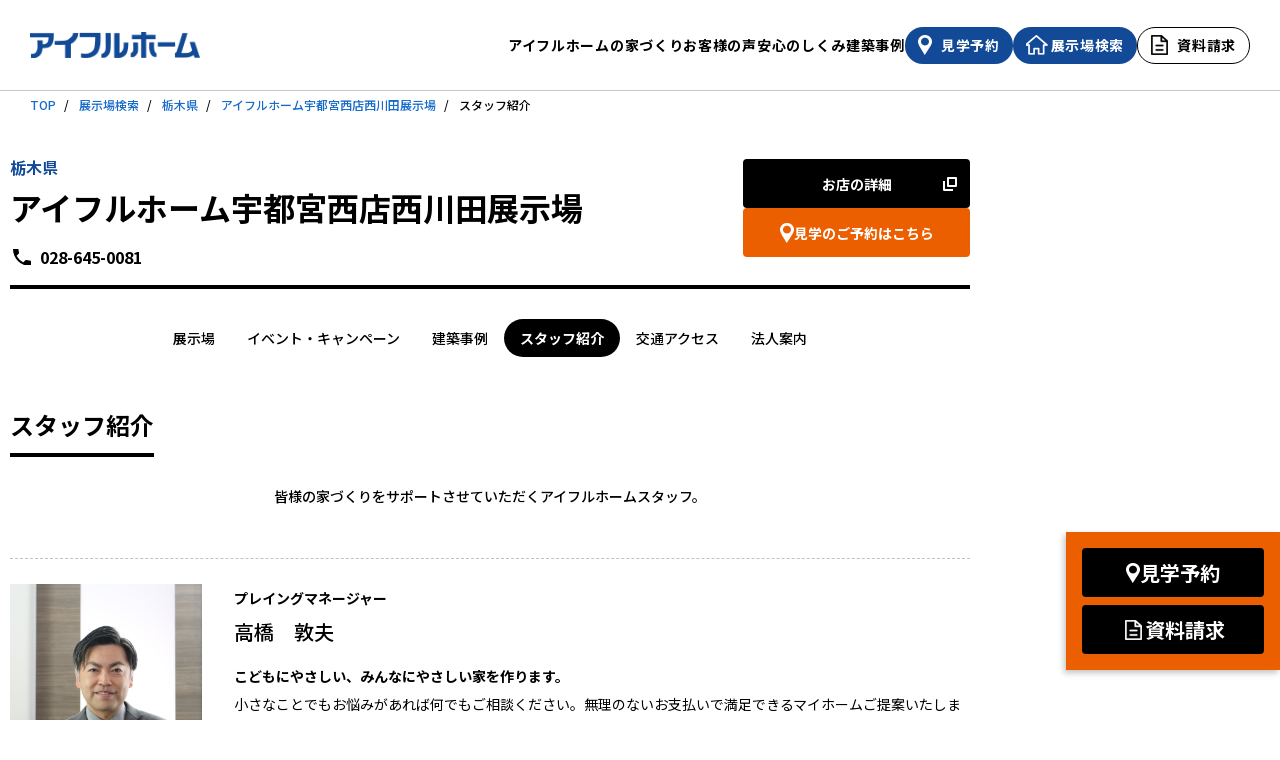

--- FILE ---
content_type: text/html
request_url: https://www.all-eyefulhomenavi.com/utsunomiya/nishikawada/staff/
body_size: 4835
content:
<!DOCTYPE html>
<html lang="ja">
<head>
	<meta charset="UTF-8">
    <title>加盟店スタッフ紹介 | アイフルホーム宇都宮西店西川田展示場 | 注文住宅のFCハウスメーカー【アイフルホーム】</title>
	<meta name="viewport" content="width=device-width, initial-scale=1">
	<meta name="description" content="宇都宮アイフルホーム株式会社のホームページ。住宅メーカーのアイフルホーム宇都宮西店西川田展示場の営業マンや店長の情報です。一戸建てやモデルハウスの情報も満載です。">
	<meta name="keywords" content="宇都宮アイフルホーム株式会社,宇都宮西店西川田展示場,栃木県,モデルハウス,住宅展示場,注文住宅,一戸建て,アイフルホーム,住宅,ハウスメーカー,営業マン">
	<meta property="og:title" content="加盟店スタッフ紹介 | アイフルホーム宇都宮西店西川田展示場 | 注文住宅のFCハウスメーカー【アイフルホーム】">
	<meta property="og:type" content="article">
	<meta property="og:image" content="https://www.eyefulhome.jp/assets/img/index/ogp.png">
	<meta property="og:url" content="https://www.all-eyefulhomenavi.com/utsunomiya/nishikawada/staff/">
	<meta name="twitter:card" content="summary">
	<meta name="twitter:title" content="加盟店スタッフ紹介 | アイフルホーム宇都宮西店西川田展示場 | 注文住宅のFCハウスメーカー【アイフルホーム】">
	<meta name="twitter:description" content="宇都宮アイフルホーム株式会社のホームページ。住宅メーカーのアイフルホーム宇都宮西店西川田展示場の営業マンや店長の情報です。一戸建てやモデルハウスの情報も満載です。">
	<meta name="twitter:image" content="https://www.eyefulhome.jp/assets/img/index/ogp.png">
	<meta name="format-detection" content="telephone=no">
	<link rel="canonical" href="https://www.all-eyefulhomenavi.com/utsunomiya/nishikawada/staff/">
	<link rel="preconnect" href="https://fonts.googleapis.com">
	<link rel="preconnect" href="https://fonts.gstatic.com" crossorigin>
	<link href="https://fonts.googleapis.com/css2?family=Noto+Sans+JP:wght@400;500;700&display=swap" rel="stylesheet">
	<link rel="stylesheet" href="//unpkg.com/swiper@8/swiper-bundle.min.css">
	<link rel="stylesheet" href="/assets/css/style.css">
	<link rel="icon" type="image/x-icon" href="/assets/favicons/favicon.ico">
	<link rel="apple-touch-icon" sizes="180x180" href="/assets/favicons/apple-touch-icon.png">
<script type="text/javascript">
var ga_dimensions = [
'0901',
'宇都宮アイフルホーム株式会社',
'90103',
'宇都宮西店西川田展示場',
'02',
'関東エリア',
'09',
'栃木県',
'スタッフ紹介',
'90103',
'宇都宮西店西川田展示場'
];
</script>
<!-- Google Tag Manager -->
<script>(function(w,d,s,l,i){w[l]=w[l]||[];w[l].push({'gtm.start':
new Date().getTime(),event:'gtm.js'});var f=d.getElementsByTagName(s)[0],
j=d.createElement(s),dl=l!='dataLayer'?'&l='+l:'';j.async=true;j.src=
'https://www.googletagmanager.com/gtm.js?id='+i+dl;f.parentNode.insertBefore(j,f);
})(window,document,'script','dataLayer','GTM-TT5Z7G');</script>
<!-- End Google Tag Manager -->
	<!-- Google Tag Manager -->
	<script>(function(w,d,s,l,i){w[l]=w[l]||[];w[l].push({'gtm.start':
	new Date().getTime(),event:'gtm.js'});var f=d.getElementsByTagName(s)[0],
	j=d.createElement(s),dl=l!='dataLayer'?'&l='+l:'';j.async=true;j.src=
	'https://www.googletagmanager.com/gtm.js?id='+i+dl;f.parentNode.insertBefore(j,f);
	})(window,document,'script','dataLayer','GTM-MM9Z2H');</script>
	<!-- End Google Tag Manager -->
<!-- Google Tag Manager -->
<script>(function(w,d,s,l,i){w[l]=w[l]||[];w[l].push({'gtm.start':
new Date().getTime(),event:'gtm.js'});var f=d.getElementsByTagName(s)[0],
j=d.createElement(s),dl=l!='dataLayer'?'&l='+l:'';j.async=true;j.src=
'https://www.googletagmanager.com/gtm.js?id='+i+dl;f.parentNode.insertBefore(j,f);
})(window,document,'script','dataLayer','GTM-TNFVKFF');</script>
<!-- End Google Tag Manager -->
</head>
<body>
<!-- Google Tag Manager (noscript) -->
<noscript><iframe src="https://www.googletagmanager.com/ns.html?id=GTM-TT5Z7G"
height="0" width="0" style="display:none;visibility:hidden"></iframe></noscript>
<!-- End Google Tag Manager (noscript) -->
	<!-- Google Tag Manager (noscript) -->
	<noscript><iframe src="https://www.googletagmanager.com/ns.html?id=GTM-MM9Z2H"
	height="0" width="0" style="display:none;visibility:hidden"></iframe></noscript>
	<!-- End Google Tag Manager (noscript) -->
<!-- Google Tag Manager (noscript) -->
<noscript><iframe src="https://www.googletagmanager.com/ns.html?id=GTM-TNFVKFF"
height="0" width="0" style="display:none;visibility:hidden"></iframe></noscript>
<!-- End Google Tag Manager (noscript) -->

<header id="js-header" class="ehHeader">
  <div class="inner">
    <div class="ehHeader_l">
      <a href="https://www.eyefulhome.jp/" class="ehHeader_l_logo"><img src="/assets/img/common/logo_eyefulhome.png" alt="アイフルホーム"></a>
    </div>
    <div class="ehHeader_nav">
      <ul class="ehHeader_nav_list">
        <li><a href="https://www.eyefulhome.jp/concept/" class="links">アイフルホームの家づくり</a></li>
        <li><a href="https://www.eyefulhome.jp/owner/" class="links">お客様の声</a></li>
        <li><a href="https://www.eyefulhome.jp/technology/" class="links">安心のしくみ</a></li>
        <li><a href="/example/" class="links">建築事例</a></li>
      </ul>
      <ul class="ehHeader_nav_option">
        <li><a href="https://www.eyefulhome.jp/lp/sumai-kengaku/" class="ehHeader_nav_option_search links"><span class="transition">見学予約</span></a></li>
        <li><a href="/" target="_blank" class="ehHeader_nav_option_exhibition links"><span class="transition">展示場検索</span></a></li>
        <li><a href="https://campage.jp/eyefulhome/catalog" target="_blank" class="ehHeader_nav_option_request transition"><span>資料請求</span></a></li>
      </ul>
    </div>
    <div class="spNav_option_search is-sp">
      <a href="https://www.eyefulhome.jp/lp/sumai-kengaku/">見学予約</a>
    </div>
    <div class="spNav_option_exhibition is-sp">
      <a href="/">展示場検索</a>
    </div>
    <div class="spNav is-sp" id="spNav" data-trigger="hamburger">
      <span class="spNav_top"></span>
      <span class="spNav_mid"></span>
      <span class="spNav_btm"></span>
    </div>
    <div class="is-sp">
      <div id="spMenu">
        <div class="spMenu_inner">
          <ul class="spMenu_list">
            <li><a href="https://www.eyefulhome.jp/concept/">アイフルホームの家づくり</a></li>
            <li><a href="https://www.eyefulhome.jp/owner/">お客様の声</a></li>
            <li><a href="https://www.eyefulhome.jp/technology/">安心のしくみ</a></li>
            <li><a href="/example/">建築事例</a></li>
            <li><a href="https://www.eyefulhome.jp/faq/">よくある質問</a></li>
          </ul>
          <ul class="spMenu_btn">
            <li><a href="https://www.eyefulhome.jp/lp/sumai-kengaku/">見学予約</a></li>
            <li><a href="/" target="_blank">展示場検索</a></li>
            <li><a href="https://campage.jp/eyefulhome/catalog" target="_blank" class="ehHeader_nav_btn_request">資料請求</a></li>
          </ul>
        </div>
      </div>
    </div>
  </div>
</header>
<nav class="breadCrumbs is-pc" aria-label="パンくずリスト">
  <ol class="breadCrumbs_list">
    <li class="breadCrumbs_list_item"><a href="https://www.eyefulhome.jp/">TOP</a></li>
    <li class="breadCrumbs_list_item"><a href="/">展示場検索</a></li>
    <li class="breadCrumbs_list_item"><a href="/modelhouse/09_tochigi.html">栃木県</a></li>
    <li class="breadCrumbs_list_item"><a href="/utsunomiya/nishikawada/">アイフルホーム宇都宮西店西川田展示場</a></li>
    <li class="breadCrumbs_list_item" aria-current="page">スタッフ紹介</li>
  </ol>
</nav>
<main class="l-contents">
<article>
  <div class="l-container u-pb60 u-pb80--pc">
    <header class="p-modelhouse-header">
	  <p class="p-modelhouse-header__location">栃木県</p>
	  <h1 class="p-modelhouse-header__title">
		<span class="js-recent-page-viewed">アイフルホーム宇都宮西店西川田展示場</span>
		
	  </h1>
	  <ul class="p-modelhouse-header__btns">
		<li><a href="http://www.eyefulhome.info/" class="c-btn c-btn--ext" target="_blank" onclick="ga('4410434_tracker.send','event','hpLinkClick',' ',this.href)" rel="90103_fc_model">お店の詳細</a></li>
		<li><a href="https://www.ie-miru.jp/cms/yoyaku/ehutsunomiyanishi/events/24238" class="c-btn c-btn--sub c-btn--map" target="_blank" rel="noopener">見学のご予約はこちら</a></li>
	  </ul>
	  <a href="tel:028-645-0081" class="p-modelhouse-header__tel">028-645-0081</a>
    </header>

    
    <ul class="p-modelhouse-nav p-condition js-h-nav">
      <li class="p-modelhouse-nav__item"><a href="/utsunomiya/nishikawada/" class="p-condition__item js-link">展示場</a></li>
      <li class="p-modelhouse-nav__item"><a href="/utsunomiya/nishikawada/event/" class="p-condition__item js-link">イベント・キャンペーン</a></li>
      <li class="p-modelhouse-nav__item"><a href="/utsunomiya/nishikawada/example/" class="p-condition__item js-link">建築事例</a></li>
      <li class="p-modelhouse-nav__item"><a href="/utsunomiya/nishikawada/staff/" class="p-condition__item js-link">スタッフ紹介</a></li>
      <li class="p-modelhouse-nav__item"><a href="/utsunomiya/nishikawada/map/" class="p-condition__item js-link">交通アクセス</a></li>
      <li class="p-modelhouse-nav__item"><a href="/utsunomiya/" class="p-condition__item">法人案内</a></li>
    </ul>

    <h2 class="c-title-lv2 u-ma u-mt50">スタッフ紹介</h2>
    <p class="u-tac--pc">皆様の家づくりをサポートさせていただくアイフルホームスタッフ。</p>
    <ul class="p-staff">
      <li class="p-staff__item">
        <p class="u-fwb">プレイングマネージャー</p>
        <p class="u-fs20">高橋　敦夫</p>
        <p class="u-fwb u-mt10">こどもにやさしい、みんなにやさしい家を作ります。</p>
        <p class="u-fwr">小さなことでもお悩みがあれば何でもご相談ください。無理のないお支払いで満足できるマイホームご提案いたします！</p>
        <p class="u-fwr">趣味・特技：ゴルフ・お酒</p>
        <figure class="p-staff__fig"><img src="https://files.location-cloud.navitime.biz/data/lixil/fdac1ee88c794994b6bf6e53db067850/977c5d7069a5e43fb11a38d3cb7507fc.jpg" alt=""></figure>
      </li>
      <li class="p-staff__item">
        <p class="u-fwb">プレイングマネージャー</p>
        <p class="u-fs20">権田　泰宏</p>
        <p class="u-fwb u-mt10">アイフルホームの家のことならお任せを！</p>
        <p class="u-fwr">営業の権田です。お客様にとって家を持つという事は生涯の夢だと思います。そんな夢の家づくりを精一杯お手伝いさせて頂きます。</p>
        <p class="u-fwr">趣味・特技：テニス・バレーボール</p>
        <figure class="p-staff__fig"><img src="https://files.location-cloud.navitime.biz/data/lixil/768fca0b210340a18e4b9efda89dd061/9ea2c5ec29a4ec0dbacc546da862bc9f.jpg" alt=""></figure>
      </li>
    </ul>
  </div>
  <aside class="c-section c-section--gray">
    <div class="l-container">
      <h2 class="c-title-lv2">展示場詳細</h2>
      <div class="p-details">

            <dl class="p-details__item p-details__item--center">
                 <dt class="p-details__title p-details__title--black">加盟法人</dt>
                 <dd class="p-details__txt p-details__txt--flex">
                   <a href="/utsunomiya/">宇都宮アイフルホーム株式会社</a>
                   <a href="http://www.eyefulhome.info/" class="c-btn c-btn--border c-btn--ext c-btn--small" target="_blank" rel="noopener">ホームページ</a>
                 </dd>
               </dl>
            
            <dl class="p-details__item p-details__item--center">
              <dt class="p-details__title p-details__title--black">所在地</dt>
              <dd class="p-details__txt p-details__txt--flex">
                <p>〒321-0151 栃木県宇都宮市西川田町245-1 　総合展示場フェアリィ・スクエア<a href="https://www.google.com/maps/search/アイフルホーム宇都宮西店西川田展示場/@36.515903,139.842433,15z" target="_blank" rel="noopener">（Google Map）</a></p>
                <a href="/utsunomiya/nishikawada/map/" class="c-btn c-btn--border c-btn--access c-btn--small">交通アクセス</a>
              </dd>
            </dl>
            
            
            <dl class="p-details__item">
              <dt class="p-details__title p-details__title--black">展示場SNS</dt>
              <dd>
                <ul class="p-snslist">
                  


<li class="p-snslist__item"><a href="https://www.instagram.com/eyefulhome_nishikawada/" target="_blank" class="p-snslist__link"><img src="/assets/img/sns03.png" alt="インスタグラム"></a></li>






                </ul>
              </dd>
            </dl>
            
            <dl class="p-details__item">
              <dt class="p-details__title p-details__title--black">電話番号</dt>
              <dd class="p-details__txt"><a href="tel:028-645-0081" class="c-txt-tel">028-645-0081</a></dd>
            </dl>
            <dl class="p-details__item">
              <dt class="p-details__title p-details__title--black">定休日</dt>
              <dd class="p-details__txt">水曜日定休</dd>
            </dl>
            <dl class="p-details__item">
              <dt class="p-details__title p-details__title--black">営業時間</dt>
              <dd class="p-details__txt">10:00～18:00</dd>
            </dl>
            
            <dl class="p-details__item">
              <dt class="p-details__title p-details__title--black">駐車場</dt>
              <dd class="p-details__txt">あり</dd>
            </dl>
            

        </div>

      <ul class="p-bnr u-mt60">
        <li class=""><a href="https://www.eyefulhome.jp/lp/real_sumai/" target="_blank" rel="noopener">
<img src="https://www.all-eyefulhomenavi.com/assets/img/260110_camp.png" alt="総額最大8000円分ギフトカードプレゼント">
</a>
</li>
      </ul>
    <div class="p-contact">
	  <p class="p-contact__txt">展示場見学はこちらから</p>
	  <a href="https://www.ie-miru.jp/cms/yoyaku/ehutsunomiyanishi/events/24238" class="p-contact__btn c-btn c-btn--map c-btn--arrow" target="_blank" rel="noopener">見学のご予約</a>
	  <p>お電話でのお問い合わせ</p>
	  <a href="tel:028-645-0081" class="p-contact__tel">028-645-0081</a>
    </div>
    </div>
  </aside>
</article>
</main>
<footer class="ehFooter">
  <a href="#" id="pagetop_btn"><span><img src="/assets/img/common/icon_arrow_pagetop.png" alt="ページのトップへ戻る"></span></a>
  <div class="ehFooter_bar">
    <div class="inner">
      <div class="ehFooter_bar_l">
        <a href="https://www.eyefulhome.jp/"><img src="/assets/img/common/logo_eyefulhome_wt.png" alt="アイフルホーム"></a>
      </div>
      <div class="ehFooter_bar_nav">
        <ul class="ehFooter_bar_nav_list">
          <li><a href="https://www.eyefulhome.jp/lp/kansei-kengakukai/" class="links">イベント情報</a></li>
          <li><a href="https://www.eyefulhome.jp/contents/" class="links">スペシャルコンテンツ</a></li>
          <li><a href="https://www.eyefulhome.jp/corporate/" class="links">企業情報</a></li>
          <li><a href="http://www.lixil-jk.co.jp/privacypolicy/default.htm?_ebx=bgrt147fyh.1539254558.7ado3g0&_ga=2.103205504.1448442212.1586509645-672362571.1586242370" target="_blank" class="links">プライバシーポリシー</a></li>
          <li><a href="https://www.eyefulhome.jp/faq/" class="links">よくある質問</a></li>
          <li><a href="https://www.lixil-jk.co.jp/eyeful/contact/?_ga=2.17423228.417712520.1586157136-1685323805.1585184950&_ebx=e6efwkj8n.1583456327.7achq37" target="_blank" class="links">お問い合わせ</a></li>
          <li class="is-pc"><a href="https://www.instagram.com/eyefulhome_official/?hl=ja" target="_blank" class="btn-insta links"><img src="/assets/img/common/icon_insta.png" alt="インスタグラム"></a></li>
          <li class="is-pc"><a href="https://www.youtube.com/channel/UC4e7aY_pHXqBC4wCV2tW6xA" target="_blank" class="btn-youtube links"><img src="/assets/img/common/icon_youtube.png" alt="Youtube"></a></li>
          <li class="is-pc"><a href="https://aura-mico.jp/qr-codes/5e3a15683d0998ff384a1836d675685d/preview" target="_blank" class="btn-line links"><img src="/assets/img/common/icon_line.png" alt="ライン"></a></li>
        </ul>
        <div class="is-sp">
          <ul class="ehFooter_bar_nav_list">
            <li><a href="https://www.instagram.com/eyefulhome_official/?hl=ja" target="_blank" class="btn-insta links"><img src="/assets/img/common/icon_insta.png" alt="インスタグラム"></a></li>
            <li><a href="https://www.youtube.com/channel/UC4e7aY_pHXqBC4wCV2tW6xA" target="_blank" class="btn-youtube links"><img src="/assets/img/common/icon_youtube.png" alt="Youtube"></a></li>
            <li><a href="https://aura-mico.jp/qr-codes/5e3a15683d0998ff384a1836d675685d/preview" target="_blank" class="btn-line links"><img src="/assets/img/common/icon_line.png" alt="ライン"></a></li>
          </ul>
        </div>
      </div>
    </div>
  </div>
  <div class="ehFooter_btm">
    <div class="inner">
      <div class="ehFooter_btm_logo"><img src="/assets/img/common/logo_lixil.png" alt="LIXIL 住宅研究所"></div>
      <div class="ehFooter_btm_info">
        <div class="ehFooter_btm_info_copy">Copyright &copy;株式会社LIXIL住宅研究所 All Rights Reserved.</div>
        <div class="ehFooter_btm_info_txt">アイフルホームはLIXIL住宅研究所が運営する住宅FCです。</div>
      </div>
    </div>
  </div>
  <ul class="ehFooter_btns">
    <li><a href="https://www.ie-miru.jp/cms/yoyaku/ehutsunomiyanishi/events/24238" class="c-btn c-btn--map" target="_blank" rel="noopener">見学予約</a></li>
    <li><a href="https://campage.jp/eyefulhome/catalog" class="c-btn c-btn--doc" target="_blank" rel="noopener">資料請求</a></li>
  </ul>
</footer>
<script src="/assets/js/main.js" defer></script>
  </body>
</html>


--- FILE ---
content_type: image/svg+xml
request_url: https://www.all-eyefulhomenavi.com/assets/img/ico_tel.svg
body_size: 412
content:
<svg xmlns="http://www.w3.org/2000/svg" width="24" height="24" viewBox="0 0 24 24"><rect width="24" height="24" opacity="0"/><path d="M6.12,10.29a15.149,15.149,0,0,0,6.59,6.59l2.2-2.2a.994.994,0,0,1,1.02-.24,11.407,11.407,0,0,0,3.57.57,1,1,0,0,1,1,1V19.5a1,1,0,0,1-1,1,17,17,0,0,1-17-17,1,1,0,0,1,1-1H7a1,1,0,0,1,1,1,11.36,11.36,0,0,0,.57,3.57,1,1,0,0,1-.25,1.02l-2.2,2.2Z" transform="translate(0.5 0.5)"/></svg>

--- FILE ---
content_type: image/svg+xml
request_url: https://www.all-eyefulhomenavi.com/assets/img/ico_access.svg
body_size: 3203
content:
<svg xmlns="http://www.w3.org/2000/svg" width="24" height="24" viewBox="0 0 24 24"><rect width="24" height="24" fill="#fff" opacity="0"/><g transform="translate(-2021.721 -1284)"><path d="M0,4.289,3.217,0" transform="translate(2025.721 1301.657)" fill="none" stroke="#000" stroke-linecap="round" stroke-width="2"/><line x1="3.456" y1="4.289" transform="translate(2038.265 1301.657)" fill="none" stroke="#000" stroke-linecap="round" stroke-linejoin="round" stroke-width="2"/><line x2="13.325" transform="translate(2026.939 1304.5)" fill="none" stroke="#000" stroke-linecap="round" stroke-linejoin="round" stroke-width="2"/><line x2="11.992" transform="translate(2027.605 1301.657)" fill="none" stroke="#000" stroke-linecap="round" stroke-linejoin="round" stroke-width="2"/><path d="M2043,1467a1.332,1.332,0,0,0,1.333,1.332" transform="translate(-16.727 -166.675)" fill="none" stroke="#000" stroke-linecap="round" stroke-linejoin="round" stroke-width="2"/><path d="M2224.333,1467a1.332,1.332,0,0,1-1.333,1.332" transform="translate(-183.402 -166.675)" fill="none" stroke="#000" stroke-linecap="round" stroke-linejoin="round" stroke-width="2"/><path d="M2061,1288.332a1.486,1.486,0,0,1,1.332-1.332" transform="translate(-33.395)" fill="none" stroke="#000" stroke-linecap="round" stroke-linejoin="round" stroke-width="2"/><line y1="5.33" transform="translate(2026.273 1294.995)" fill="none" stroke="#000" stroke-linecap="round" stroke-linejoin="round" stroke-width="2"/><line y2="5.33" transform="translate(2040.93 1294.995)" fill="none" stroke="#000" stroke-linecap="round" stroke-linejoin="round" stroke-width="2"/><line x2="9.327" transform="translate(2028.938 1287)" fill="none" stroke="#000" stroke-linecap="round" stroke-linejoin="round" stroke-width="2"/><line x2="14.657" transform="translate(2026.273 1294.995)" fill="none" stroke="#000" stroke-linecap="round" stroke-linejoin="round" stroke-width="2"/><g transform="translate(2028.271 1296.994)" fill="none" stroke="#000" stroke-linecap="round" stroke-linejoin="round" stroke-width="2"><circle cx="1.332" cy="1.332" r="1.332" stroke="none"/><circle cx="1.332" cy="1.332" r="0.332" fill="none"/></g><g transform="translate(2036.266 1296.994)" fill="none" stroke="#000" stroke-linecap="round" stroke-linejoin="round" stroke-width="2"><circle cx="1.332" cy="1.332" r="1.332" stroke="none"/><circle cx="1.332" cy="1.332" r="0.332" fill="none"/></g><line y2="4.495" transform="translate(2033.602 1290.5)" fill="none" stroke="#000" stroke-linecap="round" stroke-linejoin="round" stroke-width="2"/><line x2="12.525" transform="translate(2027.339 1290)" fill="none" stroke="#000" stroke-linecap="round" stroke-linejoin="round" stroke-width="2"/><line y1="6.662" x2="1.332" transform="translate(2026.273 1288.332)" fill="none" stroke="#000" stroke-linecap="round" stroke-linejoin="round" stroke-width="2"/><line x1="1.332" y1="6.662" transform="translate(2039.598 1288.332)" fill="none" stroke="#000" stroke-linecap="round" stroke-linejoin="round" stroke-width="2"/><path d="M2206.333,1288.332A1.485,1.485,0,0,0,2205,1287" transform="translate(-166.735)" fill="none" stroke="#000" stroke-linecap="round" stroke-linejoin="round" stroke-width="2"/></g></svg>